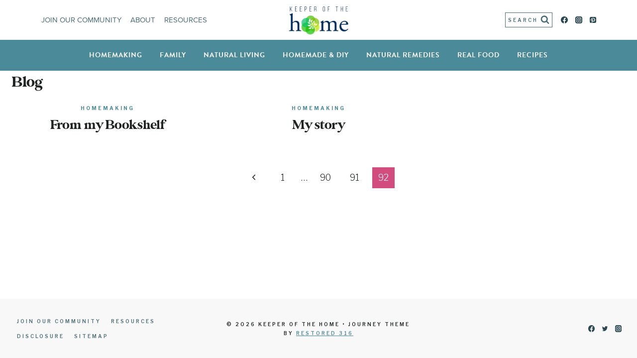

--- FILE ---
content_type: text/plain; charset=utf-8
request_url: https://ads.adthrive.com/http-api/cv2
body_size: 5351
content:
{"om":["02oyx761","0ab90c20-cab9-4e6c-a2f2-7bbdeffdf90d","0av741zl","0g8i9uvz","0iyi1awv","0p298ycs8g7","0pycs8g7","0sm4lr19","0u2988cmwjg","0u8cmwjg","1","1011_74_18364062","1011_74_18364134","10ua7afe","110_576777115309199355","11142692","11509227","11769257","11896988","12010080","12010084","12010088","12171164","12171239","124843_10","124848_8","12850755","13mvd7kb","1453468","1606221","1610308294","1611092","16kv3oel","17_23487695","17_24683314","17_24766939","17_24766983","17_24767257","17_24794119","1891/85387","18bo9als","1bcw8xu7","1dynz4oo","1h7yhpl7","206_549410","2132:45142083","2132:45327622","2132:45563058","2132:45563097","2132:45890065","2132:46039085","2132:46039086","2179:578606630524081767","21_z9ku9v6m","2249:650628523","2249:650628539","2249:684696395","2249:691914577","2249:702898377","2307:0pycs8g7","2307:0u8cmwjg","2307:18bo9als","2307:1h7yhpl7","2307:3o9hdib5","2307:3swzj6q3","2307:3v2n6fcp","2307:4etfwvf1","2307:7cidgnzy","2307:7cmeqmw8","2307:7uqs49qv","2307:8orkh93v","2307:9ckgjh5j","2307:9jse9oga","2307:9krcxphu","2307:a90208mb","2307:bb6qv9bt","2307:bpecuyjx","2307:bu0fzuks","2307:c0mw623r","2307:c2d7ypnt","2307:cgdc2q0j","2307:cuudl2xr","2307:ddr52z0n","2307:dpjydwun","2307:dsugp5th","2307:e2276gvx","2307:eal0nev6","2307:f3tdw9f3","2307:f7atgbcb","2307:fpbj0p83","2307:ft8cr3xv","2307:g749lgab","2307:gn3plkq1","2307:hfqgqvcv","2307:hi8dd2jh","2307:i1stv4us","2307:ixnblmho","2307:lasd4xof","2307:lc7sys8n","2307:m3g2cewx","2307:miij1rns","2307:mjelqk1w","2307:n2rcz3xr","2307:nmuzeaa7","2307:oo8yaihc","2307:pi9dvb89","2307:plth4l1a","2307:r0u09phz","2307:rn9p8zym","2307:rwwkn4ni","2307:s400875z","2307:s5r5mftp","2307:sz7mvm85","2307:tty470r7","2307:u4atmpu4","2307:u5zlepic","2307:uf5rmxyz","2307:v958nz4c","2307:vqw5ht8r","2307:wxfnrapl","2307:x5dl9hzy","2307:xoozeugk","2307:z2zvrgyz","2307:z9ku9v6m","2307:zbtz7ea1","23595989","23t9uf9c","23uojcxa","2409_15064_70_83464477","2409_25495_176_CR52092920","2409_25495_176_CR52092921","2409_25495_176_CR52092923","2409_25495_176_CR52150651","2409_25495_176_CR52178316","2409_25495_176_CR52178317","2409_25495_176_CR52240041","2409_25495_176_CR52243933","2409_25495_176_CR52243941","242408891","25048614","25_13mvd7kb","25_53v6aquw","25_8b5u826e","25_ljai1zni","25_m2n177jy","25_ti0s3bz3","25_utberk8n","25_yi6qlg3p","25_zwzjgvpw","262801","262805","262808","2662_200562_8166422","2662_200562_8166427","2662_200562_8168520","2662_200562_8168586","2662_200562_8172720","2662_200562_8172741","2676:79096183","2676:85393219","2676:85402410","2676:85690530","2676:86082706","2676:86434469","2676:86739499","2676:86739704","2711_64_12171164","2715_9888_262592","2715_9888_522709","2715_9888_547869","2715_9888_558240","28925636","29402249","29414696","2974:8168539","2jjp1phz","2pu0gomp","3018/3e34a51eb1f2e49fb09d3e43479b3e61","3018/6771194f5789f682a344d4e6c84f0607","3018/7d9f2aa7bd3d5093dd2f5f97a1b342e1","3018/aa8dce54f356ae76f24e2a7ee50335fc","3018/abd74a175294bf8784c38f2b298224af","308_125203_20","31810016","32661333","3335_25247_700109379","3335_25247_700109389","3335_25247_700109391","33419362","33604463","33604871","33604963","33605181","33605403","33608958","33637455","33865078","3470:2tAlke8JLD8Img5YutVv","3490:CR52223710","3490:CR52239667","3646_185414_T26335189","3646_185414_T26509255","3658_136236_9jse9oga","3658_15038_mjelqk1w","3658_15761_mc163wv6","3658_15936_0u8cmwjg","3658_16352_ehc482l0","3658_203382_f3tdw9f3","3658_203382_z2zvrgyz","3658_210654_nlm2t4cv","3658_215376_T26224673","3745kao5","381513943572","3822:24417995","39003803","39303318","39350186","3LMBEkP-wis","3o9hdib5","3swzj6q3","3v2n6fcp","409_216321","409_216326","409_216406","409_225977","409_225982","409_225988","409_226322","409_226326","409_228363","409_230726","42071804","43163373","43919976","43919985","43919986","43a7ptxe","44023623","458901553568","47869802","481703827","48223062","485027845327","48629971","48700649","48858734","49123012","4etfwvf1","4fk9nxse","4n9mre1i","522567","52707997","52796268","52864446","53v6aquw","547788","547869","5510:quk7w53j","5510:u4atmpu4","5510:v0lu1wc1","55319498","554460","554462","5563_66529_OADD2.7353135343668_1BTJB8XRQ1WD0S0520","557_409_220169","557_409_220346","557_409_220364","557_409_223589","557_409_228065","557_409_228105","557_409_228349","557_409_235268","558_93_7cidgnzy","558_93_bsgbu9lt","558_93_vfnvolw4","558_93_zwzjgvpw","55933513","55961723","56084392","56341213","564549740","5670:8172728","5670:8172731","56824595","56919496","570f408e-f2a7-4ce8-921b-214a02da8662","588062576109","59873208","59873222","5vb39qim","60168597","60231574","60325468","60485583","611a4c4m","61630027","618576351","61881631","618876699","618980679","61900466","619089559","61916211","61916223","61916225","61916229","61932920","61932925","61932957","61961830","62187798","6226527055","6250_66552_1112688573","627227759","627309156","627309159","627506494","62764941","62774666","628015148","628086965","628153053","628222860","628223277","628360579","628360582","628444259","628444349","628444433","628456310","628456313","628456382","628622163","628622166","628622172","628622175","628622178","628622241","628622244","628622247","628622250","628683371","628687043","628687157","628687460","628687463","628803013","628841673","629007394","629009180","629167998","629168001","629168010","629168565","629171196","629171202","630928655","63097353","63115590","63166899","636401453420","6365_61796_742174851279","6365_61796_784844652399","6365_61796_784880263591","6365_61796_784880274628","6365_61796_784880275657","6365_61796_785452880867","6365_61796_785452909130","6365_61796_790703534138","6365_61796_793265360577","6365_61796_793380707033","63barbg1","651637461","6547_67916_0ef8qxZLhtogG8jno8PZ","6547_67916_2hYuxP6DP6nOlBP1uxFK","6547_67916_4P4o4QVrrYK6VU7P0sF0","6547_67916_AGadKwnY4IbnLvxf4Qqr","6547_67916_jSkkOHBUm04rdRBx9BVA","6547_67916_nUcyD0NQO50akUfpcTeF","6547_67916_p0Eg3sFNWsWSpy6R2A8x","659216891404","659713728691","680_99480_700109377","680_99480_700109379","680_99480_700109389","680_99480_700109393","680_99480_700109399","683738706","690_99485_1610326728","695879872","695879875","695879895","695879898","697189885","697189965","699257559","699460645","6ejtrnf9","6jrz15kl","6mrds7pc","6tj9m7jw","6wclm3on","6zt4aowl","700109383","700109389","700109393","700109399","702423494","702834492","704889081","705115233","707981262","70_83464477","70_86698169","720234615065","7354_138543_80207597","74243_74_18364017","74243_74_18364062","74243_74_18364087","74243_74_18364134","74wv3qdx","75n5kuz7","7732580","77gj3an4","77o0iydu","78827816","7969_149355_45890065","7969_149355_45999954","7c298idgnzy","7cidgnzy","7cmeqmw8","7nnanojy","7qevw67b","7sf7w6kh","80207588","8152859","8152879","8154364","8160967","8168539","8172731","8172732","8193073","8193076","8193078","82286850","8341_230731_588366512778827143","8341_230731_590157627360862445","83446625","83464477","85943197","85987364","85987470","86082782","8b5u826e","8euh5txf","8oadj1fy","8orkh93v","8u2upl8r","8y2y355b","9057/0328842c8f1d017570ede5c97267f40d","9057/0da634e56b4dee1eb149a27fcef83898","9057/1ed2e1a3f7522e9d5b4d247b57ab0c7c","9057/211d1f0fa71d1a58cabee51f2180e38f","9057/3697f0b9b3cf889bdae86ecafcf16c1d","9057/9ced2f4f99ea397df0e0f394c2806693","9057/b232bee09e318349723e6bde72381ba0","9057/db779ac34dab34c069312e09c0a685bd","9074_516051_JTiZFgdIVCHauI2ysHBz","9074_605346_0001fd6a2d4e38d8e353","93532b7d-b5a4-452a-9892-d464f2e911af","97_8152879","97_8193073","97_8193078","9925w9vu","9a05ba58","9efxb1yn","9krcxphu","9l06fx6u","9uox3d6i","9wmwe528","NplsJAxRH1w","a3ts2hcp","a566o9hb","a7wye4jw","aevb5kib","afd7fb4a-0ab9-4703-8e78-584b638cdbcb","amq35c4f","axw5pt53","b5e77p2y","b5idbd4d","bpecuyjx","bsgbu9lt","bxbkwkda","c0mw623r","c1hsjx06","c2d7ypnt","c7z0h277","cgdc2q0j","chr203vn","ciwv36jr","cr-1oplzoysu9vd","cr-1oplzoysuatj","cr-1oplzoysubwe","cr-1orr1qciu9vd","cr-1w3ct7eyu9vd","cr-2azmi2ttu9vd","cr-2azmi2ttuatj","cr-2azmi2ttubwe","cr-3cfm0l8hu9vd","cr-3cfm0l8huatj","cr-3cfm0l8hubxe","cr-6ovjht2eubwe","cr-72occ8olu9vd","cr-7f9n585buatj","cr-7f9n585bubxe","cr-99bo9kj0uatj","cr-Bitc7n_p9iw__vat__49i_k_6v6_h_jce2vj5h_zKxG6djrj","cr-aaw20e2pubwj","cr-aawz2m7tubwj","cr-aawz3f2subwj","cr-cki8s8equ9vd","cr-eh447mhhu9vd","cr-f6puwm2w27tf1","cr-f6puwm2yw7tf1","cr-ghun4f53u9vd","cr-ghun4f53uatj","cr-ghun4f53ubwe","cr-hqg5t2gju9vd","cr-lg354l2uvergv2","cr-lgtkuiueu9vd","cr-q3xo02ccu9vd","cr-u8cu3kinu9vd","cr-wzt6eo5fu9vd","cr-xu1ullzyu9vd","cr-ztyi4cxbubxe","cuudl2xr","cv0h9mrv","d19msha1","d7jlfyzd","da4ry5vp","ddr52z0n","dpjydwun","dsugp5th","e2276gvx","echvksei","ehc482l0","ekck35lf","extremereach_creative_76559239","f3h9fqou","f3tdw9f3","f8e4ig0n","fd5sv9q0","fjp0ceax","fleb9ndb","fpbj0p83","ft8cr3xv","g29thswx","g4iapksj","g5egxitt","g749lgab","gbwct10b","h1m1w12p","h8ua5z2p","hf298qgqvcv","hffavbt7","hfqgqvcv","hi8dd2jh","hueqprai","hy959rg7","i2aglcoy","i776wjt4","i92980isgt0","iaqttatc","ic7fhmq6","icajkkn0","iu5svso2","ix298nblmho","ixnblmho","j4r0agpc","jaz5omfl","jfy9255s","jrqswq65","k1cxkjjc","k2xfz54q","kbu6vdml","kk5768bd","knoebx5v","kns32sql","kr0kykef","kx5rgl0a","l2j3rq3s","l45j4icj","lasd4xof","lc1wx7d6","lc7sys8n","ll77hviy","lp37a2wq","lxlnailk","m2n177jy","m30fx1mp","m3g2cewx","m9tz4e6u","mc163wv6","mg18xwgu","mi298ij1rns","miij1rns","mne39gsk","n2rcz3xr","n3egwnq7","n8w0plts","niaytq9d","o2s05iig","ocnesxs5","of8dd9pr","off735cj","oj70mowv","omlkxvu8","oo2988yaihc","oz31jrd0","p0odjzyt","pefxr7k2","pi9dvb89","piwneqqj","pkydekxi","pl298th4l1a","plth4l1a","pm9dmfkk","ppn03peq","pz8lwofu","q42kdoya","qg76tgo1","qqvgscdx","quk7w53j","r0298u09phz","r0u09phz","r3co354x","rk5pkdan","rka8obw7","rwwkn4ni","s4s41bit","s4w0zwhd","sdeo60cf","seq44sof","sfg1qb1x","szng7r8g","t34l2d9w","t7d69r6a","tcyib76d","ti0s3bz3","tqejxuf9","tvhhxsdx","u2x4z0j8","u4atmpu4","u8px4ucu","uNt3VGu95GY","uf5rmxyz","ufyepgre","ujl9wsn7","uqph5v76","utberk8n","v0lu1wc1","v5w56b83","v705kko8","vdcb5d4i","vdpy7l2e","ve59bb3u","ven7pu1c","vfnvolw4","vnc30v3n","vqw5ht8r","vwg10e52","w15c67ad","wae6g102","wq5j4s9t","wu5qr81l","wvuhrb6o","wxfnrapl","xdaezn6y","xgjdt26g","xgzzblzl","xncaqh7c","y141rtv6","y7a7djlm","ybfhxisi","yi6qlg3p","ywrx8dnh","z2zvrgyz","z9ku9v6m","zaiy3lqy","zep75yl2","zg2983scue8","zg3scue8","zmciaqa3","zqs7z6cq","zw6jpag6","zwzjgvpw","7979132","7979135"],"pmp":[],"adomains":["123notices.com","1md.org","about.bugmd.com","acelauncher.com","adameve.com","akusoli.com","allyspin.com","askanexpertonline.com","atomapplications.com","bassbet.com","betsson.gr","biz-zone.co","bizreach.jp","braverx.com","bubbleroom.se","bugmd.com","buydrcleanspray.com","byrna.com","capitaloneshopping.com","clarifion.com","combatironapparel.com","controlcase.com","convertwithwave.com","cotosen.com","countingmypennies.com","cratedb.com","croisieurope.be","cs.money","dallasnews.com","definition.org","derila-ergo.com","dhgate.com","dhs.gov","displate.com","easyprint.app","easyrecipefinder.co","ebook1g.peptidesciences.com","fabpop.net","familynow.club","filejomkt.run","fla-keys.com","folkaly.com","g123.jp","gameswaka.com","getbugmd.com","getconsumerchoice.com","getcubbie.com","gowavebrowser.co","gowdr.com","gransino.com","grosvenorcasinos.com","guard.io","hero-wars.com","holts.com","instantbuzz.net","itsmanual.com","jackpotcitycasino.com","justanswer.com","justanswer.es","la-date.com","lightinthebox.com","liverrenew.com","local.com","lovehoney.com","lulutox.com","lymphsystemsupport.com","manualsdirectory.org","meccabingo.com","medimops.de","mensdrivingforce.com","millioner.com","miniretornaveis.com","mobiplus.me","myiq.com","national-lottery.co.uk","naturalhealthreports.net","nbliver360.com","nikke-global.com","nordicspirit.co.uk","nuubu.com","onlinemanualspdf.co","original-play.com","outliermodel.com","paperela.com","paradisestays.site","parasiterelief.com","peta.org","photoshelter.com","plannedparenthood.org","playvod-za.com","printeasilyapp.com","printwithwave.com","profitor.com","quicklearnx.com","quickrecipehub.com","rakuten-sec.co.jp","rangeusa.com","refinancegold.com","robocat.com","royalcaribbean.com","saba.com.mx","shift.com","simple.life","spinbara.com","systeme.io","taboola.com","tackenberg.de","temu.com","tenfactorialrocks.com","theoceanac.com","topaipick.com","totaladblock.com","usconcealedcarry.com","vagisil.com","vegashero.com","vegogarden.com","veryfast.io","viewmanuals.com","viewrecipe.net","votervoice.net","vuse.com","wavebrowser.co","wavebrowserpro.com","weareplannedparenthood.org","xiaflex.com","yourchamilia.com"]}